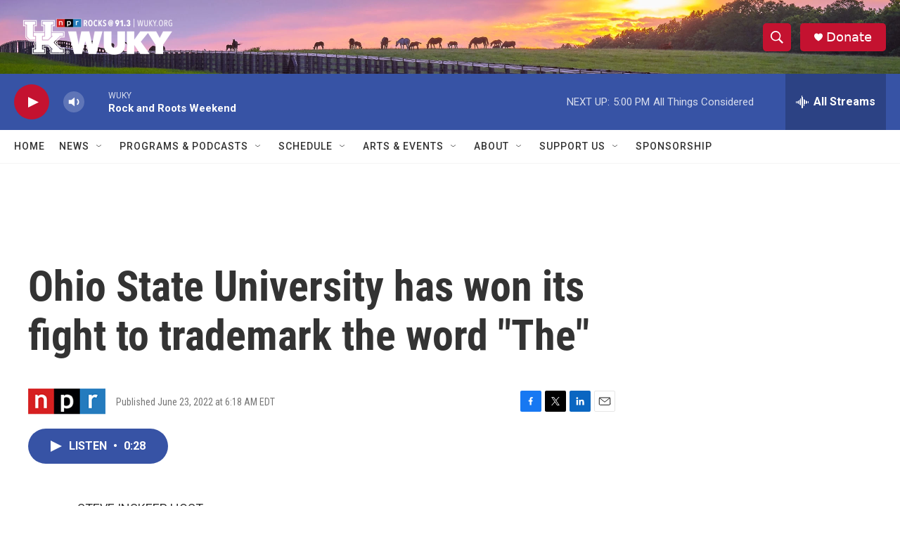

--- FILE ---
content_type: text/html; charset=utf-8
request_url: https://www.google.com/recaptcha/api2/aframe
body_size: 269
content:
<!DOCTYPE HTML><html><head><meta http-equiv="content-type" content="text/html; charset=UTF-8"></head><body><script nonce="bRg0rTLUhPI2_YTZLzZ4uQ">/** Anti-fraud and anti-abuse applications only. See google.com/recaptcha */ try{var clients={'sodar':'https://pagead2.googlesyndication.com/pagead/sodar?'};window.addEventListener("message",function(a){try{if(a.source===window.parent){var b=JSON.parse(a.data);var c=clients[b['id']];if(c){var d=document.createElement('img');d.src=c+b['params']+'&rc='+(localStorage.getItem("rc::a")?sessionStorage.getItem("rc::b"):"");window.document.body.appendChild(d);sessionStorage.setItem("rc::e",parseInt(sessionStorage.getItem("rc::e")||0)+1);localStorage.setItem("rc::h",'1769279539825');}}}catch(b){}});window.parent.postMessage("_grecaptcha_ready", "*");}catch(b){}</script></body></html>